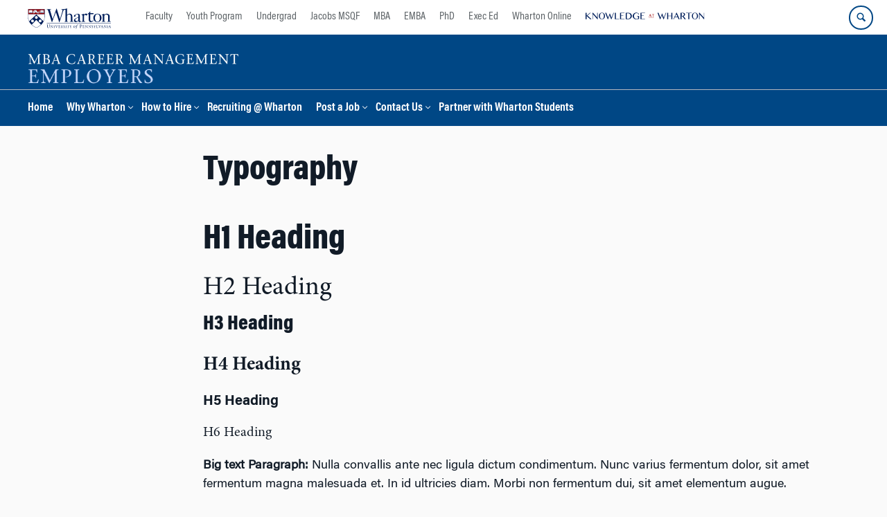

--- FILE ---
content_type: text/html; charset=UTF-8
request_url: https://employers.mbacareers.wharton.upenn.edu/typography/
body_size: 14005
content:
<!DOCTYPE html>
<!--[if IE 8 ]>
	<html class="no-js ie8" lang="en-US">
<![endif]-->
<!--[if IE 9 ]>
	<html class="no-js ie9" lang="en-US">
<![endif]-->
<!--[if gt IE 9]><!-->
<html lang="en-US"><!--<![endif]-->
	<head>
		    <!-- Google Tag Manager - The Wharton School-->
    <script>(function(w,d,s,l,i){w[l]=w[l]||[];w[l].push({'gtm.start':
    new Date().getTime(),event:'gtm.js'});var f=d.getElementsByTagName(s)[0],
    j=d.createElement(s),dl=l!='dataLayer'?'&l='+l:'';j.async=true;j.src=
    'https://www.googletagmanager.com/gtm.js?id='+i+dl;f.parentNode.insertBefore(j,f);
    })(window,document,'script','dataLayer','GTM-MZQZFC4');</script>
    <!-- End Google Tag Manager -->
    <!-- Google Tag Manager - Executive Education-->
            		<meta charset="UTF-8">
		<meta http-equiv="X-UA-Compatible" content="IE=edge">
		<meta name="viewport" content="width=device-width, initial-scale=1">
		<link rel="profile" href="http://gmpg.org/xfn/11">
		<link rel="pingback" href="https://employers.mbacareers.wharton.upenn.edu/xmlrpc.php">
		<link rel="icon" type="image/x-icon" href="https://employers.mbacareers.wharton.upenn.edu/wp-content/plugins/martech-chupacabra/includes/images/favicon.ico" /><link rel="apple-touch-icon" sizes="180x180" href="https://employers.mbacareers.wharton.upenn.edu/wp-content/plugins/martech-chupacabra/includes/images/apple-touch-icon.png" /><link rel="mask-icon" color="#004785" href="https://employers.mbacareers.wharton.upenn.edu/wp-content/plugins/martech-chupacabra/includes/images/penn-logo-mask.svg" /><script type="text/javascript">window.ajaxurl = "https://employers.mbacareers.wharton.upenn.edu/wp-admin/admin-ajax.php"</script>
		<meta name='robots' content='noindex, nofollow' />
	<style>img:is([sizes="auto" i], [sizes^="auto," i]) { contain-intrinsic-size: 3000px 1500px }</style>
	
		
	<!-- This site is optimized with the Yoast SEO Premium plugin v26.0 (Yoast SEO v26.0) - https://yoast.com/wordpress/plugins/seo/ -->
	<title>Typography - MBA Career Management | Employers</title>
	<meta property="og:locale" content="en_US" />
	<meta property="og:type" content="article" />
	<meta property="og:title" content="Typography" />
	<meta property="og:url" content="https://employers.mbacareers.wharton.upenn.edu/typography/" />
	<meta property="og:site_name" content="MBA Career Management | Employers" />
	<meta property="article:modified_time" content="2014-06-18T14:24:16+00:00" />
	<meta property="og:image" content="https://employers.mbacareers.wharton.upenn.edu/wp-content/uploads/2014/02/Recommended-Vrt-400x600-299x448.jpg" />
	<meta name="twitter:card" content="summary_large_image" />
	<meta name="twitter:image" content="https://employers.mbacareers.wharton.upenn.edu/wp-content/uploads/2014/02/Recommended-Vrt-400x600-299x448.jpg" />
	<meta name="twitter:label1" content="Est. reading time" />
	<meta name="twitter:data1" content="1 minute" />
	<script type="application/ld+json" class="yoast-schema-graph">{"@context":"https://schema.org","@graph":[{"@type":"WebPage","@id":"https://employers.mbacareers.wharton.upenn.edu/typography/","url":"https://employers.mbacareers.wharton.upenn.edu/typography/","name":"Typography - MBA Career Management | Employers","isPartOf":{"@id":"https://employers.mbacareers.wharton.upenn.edu/#website"},"primaryImageOfPage":{"@id":"https://employers.mbacareers.wharton.upenn.edu/typography/#primaryimage"},"image":{"@id":"https://employers.mbacareers.wharton.upenn.edu/typography/#primaryimage"},"thumbnailUrl":"https://employers.mbacareers.wharton.upenn.edu/wp-content/uploads/2014/02/Recommended-Vrt-400x600-299x448.jpg","datePublished":"2014-02-05T13:45:34+00:00","dateModified":"2014-06-18T14:24:16+00:00","breadcrumb":{"@id":"https://employers.mbacareers.wharton.upenn.edu/typography/#breadcrumb"},"inLanguage":"en-US","potentialAction":[{"@type":"ReadAction","target":["https://employers.mbacareers.wharton.upenn.edu/typography/"]}]},{"@type":"ImageObject","inLanguage":"en-US","@id":"https://employers.mbacareers.wharton.upenn.edu/typography/#primaryimage","url":"https://employers.mbacareers.wharton.upenn.edu/wp-content/uploads/2014/02/Recommended-Vrt-400x600-299x448.jpg","contentUrl":"https://employers.mbacareers.wharton.upenn.edu/wp-content/uploads/2014/02/Recommended-Vrt-400x600-299x448.jpg"},{"@type":"BreadcrumbList","@id":"https://employers.mbacareers.wharton.upenn.edu/typography/#breadcrumb","itemListElement":[]},{"@type":"WebSite","@id":"https://employers.mbacareers.wharton.upenn.edu/#website","url":"https://employers.mbacareers.wharton.upenn.edu/","name":"MBA Career Management | Employers","description":"A Wharton &quot;Blank Slate&quot;","potentialAction":[{"@type":"SearchAction","target":{"@type":"EntryPoint","urlTemplate":"https://employers.mbacareers.wharton.upenn.edu/?s={search_term_string}"},"query-input":{"@type":"PropertyValueSpecification","valueRequired":true,"valueName":"search_term_string"}}],"inLanguage":"en-US"}]}</script>
	<!-- / Yoast SEO Premium plugin. -->


<link rel='dns-prefetch' href='//employers.mbacareers.wharton.upenn.edu' />
<link rel="alternate" type="application/rss+xml" title="MBA Career Management | Employers &raquo; Feed" href="https://employers.mbacareers.wharton.upenn.edu/feed/" />
<link rel="alternate" type="application/rss+xml" title="MBA Career Management | Employers &raquo; Comments Feed" href="https://employers.mbacareers.wharton.upenn.edu/comments/feed/" />
<script type="text/javascript">
/* <![CDATA[ */
window._wpemojiSettings = {"baseUrl":"https:\/\/s.w.org\/images\/core\/emoji\/16.0.1\/72x72\/","ext":".png","svgUrl":"https:\/\/s.w.org\/images\/core\/emoji\/16.0.1\/svg\/","svgExt":".svg","source":{"concatemoji":"https:\/\/employers.mbacareers.wharton.upenn.edu\/wp-includes\/js\/wp-emoji-release.min.js?ver=6.8.3"}};
/*! This file is auto-generated */
!function(s,n){var o,i,e;function c(e){try{var t={supportTests:e,timestamp:(new Date).valueOf()};sessionStorage.setItem(o,JSON.stringify(t))}catch(e){}}function p(e,t,n){e.clearRect(0,0,e.canvas.width,e.canvas.height),e.fillText(t,0,0);var t=new Uint32Array(e.getImageData(0,0,e.canvas.width,e.canvas.height).data),a=(e.clearRect(0,0,e.canvas.width,e.canvas.height),e.fillText(n,0,0),new Uint32Array(e.getImageData(0,0,e.canvas.width,e.canvas.height).data));return t.every(function(e,t){return e===a[t]})}function u(e,t){e.clearRect(0,0,e.canvas.width,e.canvas.height),e.fillText(t,0,0);for(var n=e.getImageData(16,16,1,1),a=0;a<n.data.length;a++)if(0!==n.data[a])return!1;return!0}function f(e,t,n,a){switch(t){case"flag":return n(e,"\ud83c\udff3\ufe0f\u200d\u26a7\ufe0f","\ud83c\udff3\ufe0f\u200b\u26a7\ufe0f")?!1:!n(e,"\ud83c\udde8\ud83c\uddf6","\ud83c\udde8\u200b\ud83c\uddf6")&&!n(e,"\ud83c\udff4\udb40\udc67\udb40\udc62\udb40\udc65\udb40\udc6e\udb40\udc67\udb40\udc7f","\ud83c\udff4\u200b\udb40\udc67\u200b\udb40\udc62\u200b\udb40\udc65\u200b\udb40\udc6e\u200b\udb40\udc67\u200b\udb40\udc7f");case"emoji":return!a(e,"\ud83e\udedf")}return!1}function g(e,t,n,a){var r="undefined"!=typeof WorkerGlobalScope&&self instanceof WorkerGlobalScope?new OffscreenCanvas(300,150):s.createElement("canvas"),o=r.getContext("2d",{willReadFrequently:!0}),i=(o.textBaseline="top",o.font="600 32px Arial",{});return e.forEach(function(e){i[e]=t(o,e,n,a)}),i}function t(e){var t=s.createElement("script");t.src=e,t.defer=!0,s.head.appendChild(t)}"undefined"!=typeof Promise&&(o="wpEmojiSettingsSupports",i=["flag","emoji"],n.supports={everything:!0,everythingExceptFlag:!0},e=new Promise(function(e){s.addEventListener("DOMContentLoaded",e,{once:!0})}),new Promise(function(t){var n=function(){try{var e=JSON.parse(sessionStorage.getItem(o));if("object"==typeof e&&"number"==typeof e.timestamp&&(new Date).valueOf()<e.timestamp+604800&&"object"==typeof e.supportTests)return e.supportTests}catch(e){}return null}();if(!n){if("undefined"!=typeof Worker&&"undefined"!=typeof OffscreenCanvas&&"undefined"!=typeof URL&&URL.createObjectURL&&"undefined"!=typeof Blob)try{var e="postMessage("+g.toString()+"("+[JSON.stringify(i),f.toString(),p.toString(),u.toString()].join(",")+"));",a=new Blob([e],{type:"text/javascript"}),r=new Worker(URL.createObjectURL(a),{name:"wpTestEmojiSupports"});return void(r.onmessage=function(e){c(n=e.data),r.terminate(),t(n)})}catch(e){}c(n=g(i,f,p,u))}t(n)}).then(function(e){for(var t in e)n.supports[t]=e[t],n.supports.everything=n.supports.everything&&n.supports[t],"flag"!==t&&(n.supports.everythingExceptFlag=n.supports.everythingExceptFlag&&n.supports[t]);n.supports.everythingExceptFlag=n.supports.everythingExceptFlag&&!n.supports.flag,n.DOMReady=!1,n.readyCallback=function(){n.DOMReady=!0}}).then(function(){return e}).then(function(){var e;n.supports.everything||(n.readyCallback(),(e=n.source||{}).concatemoji?t(e.concatemoji):e.wpemoji&&e.twemoji&&(t(e.twemoji),t(e.wpemoji)))}))}((window,document),window._wpemojiSettings);
/* ]]> */
</script>
<style id='wp-emoji-styles-inline-css' type='text/css'>

	img.wp-smiley, img.emoji {
		display: inline !important;
		border: none !important;
		box-shadow: none !important;
		height: 1em !important;
		width: 1em !important;
		margin: 0 0.07em !important;
		vertical-align: -0.1em !important;
		background: none !important;
		padding: 0 !important;
	}
</style>
<link rel='stylesheet' id='wp-block-library-css' href='https://employers.mbacareers.wharton.upenn.edu/wp-includes/css/dist/block-library/style.min.css?ver=6.8.3' type='text/css' media='all' />
<style id='classic-theme-styles-inline-css' type='text/css'>
/*! This file is auto-generated */
.wp-block-button__link{color:#fff;background-color:#32373c;border-radius:9999px;box-shadow:none;text-decoration:none;padding:calc(.667em + 2px) calc(1.333em + 2px);font-size:1.125em}.wp-block-file__button{background:#32373c;color:#fff;text-decoration:none}
</style>
<style id='global-styles-inline-css' type='text/css'>
:root{--wp--preset--aspect-ratio--square: 1;--wp--preset--aspect-ratio--4-3: 4/3;--wp--preset--aspect-ratio--3-4: 3/4;--wp--preset--aspect-ratio--3-2: 3/2;--wp--preset--aspect-ratio--2-3: 2/3;--wp--preset--aspect-ratio--16-9: 16/9;--wp--preset--aspect-ratio--9-16: 9/16;--wp--preset--color--black: #000000;--wp--preset--color--cyan-bluish-gray: #abb8c3;--wp--preset--color--white: #ffffff;--wp--preset--color--pale-pink: #f78da7;--wp--preset--color--vivid-red: #cf2e2e;--wp--preset--color--luminous-vivid-orange: #ff6900;--wp--preset--color--luminous-vivid-amber: #fcb900;--wp--preset--color--light-green-cyan: #7bdcb5;--wp--preset--color--vivid-green-cyan: #00d084;--wp--preset--color--pale-cyan-blue: #8ed1fc;--wp--preset--color--vivid-cyan-blue: #0693e3;--wp--preset--color--vivid-purple: #9b51e0;--wp--preset--gradient--vivid-cyan-blue-to-vivid-purple: linear-gradient(135deg,rgba(6,147,227,1) 0%,rgb(155,81,224) 100%);--wp--preset--gradient--light-green-cyan-to-vivid-green-cyan: linear-gradient(135deg,rgb(122,220,180) 0%,rgb(0,208,130) 100%);--wp--preset--gradient--luminous-vivid-amber-to-luminous-vivid-orange: linear-gradient(135deg,rgba(252,185,0,1) 0%,rgba(255,105,0,1) 100%);--wp--preset--gradient--luminous-vivid-orange-to-vivid-red: linear-gradient(135deg,rgba(255,105,0,1) 0%,rgb(207,46,46) 100%);--wp--preset--gradient--very-light-gray-to-cyan-bluish-gray: linear-gradient(135deg,rgb(238,238,238) 0%,rgb(169,184,195) 100%);--wp--preset--gradient--cool-to-warm-spectrum: linear-gradient(135deg,rgb(74,234,220) 0%,rgb(151,120,209) 20%,rgb(207,42,186) 40%,rgb(238,44,130) 60%,rgb(251,105,98) 80%,rgb(254,248,76) 100%);--wp--preset--gradient--blush-light-purple: linear-gradient(135deg,rgb(255,206,236) 0%,rgb(152,150,240) 100%);--wp--preset--gradient--blush-bordeaux: linear-gradient(135deg,rgb(254,205,165) 0%,rgb(254,45,45) 50%,rgb(107,0,62) 100%);--wp--preset--gradient--luminous-dusk: linear-gradient(135deg,rgb(255,203,112) 0%,rgb(199,81,192) 50%,rgb(65,88,208) 100%);--wp--preset--gradient--pale-ocean: linear-gradient(135deg,rgb(255,245,203) 0%,rgb(182,227,212) 50%,rgb(51,167,181) 100%);--wp--preset--gradient--electric-grass: linear-gradient(135deg,rgb(202,248,128) 0%,rgb(113,206,126) 100%);--wp--preset--gradient--midnight: linear-gradient(135deg,rgb(2,3,129) 0%,rgb(40,116,252) 100%);--wp--preset--font-size--small: 13px;--wp--preset--font-size--medium: 20px;--wp--preset--font-size--large: 36px;--wp--preset--font-size--x-large: 42px;--wp--preset--spacing--20: 0.44rem;--wp--preset--spacing--30: 0.67rem;--wp--preset--spacing--40: 1rem;--wp--preset--spacing--50: 1.5rem;--wp--preset--spacing--60: 2.25rem;--wp--preset--spacing--70: 3.38rem;--wp--preset--spacing--80: 5.06rem;--wp--preset--shadow--natural: 6px 6px 9px rgba(0, 0, 0, 0.2);--wp--preset--shadow--deep: 12px 12px 50px rgba(0, 0, 0, 0.4);--wp--preset--shadow--sharp: 6px 6px 0px rgba(0, 0, 0, 0.2);--wp--preset--shadow--outlined: 6px 6px 0px -3px rgba(255, 255, 255, 1), 6px 6px rgba(0, 0, 0, 1);--wp--preset--shadow--crisp: 6px 6px 0px rgba(0, 0, 0, 1);}:where(.is-layout-flex){gap: 0.5em;}:where(.is-layout-grid){gap: 0.5em;}body .is-layout-flex{display: flex;}.is-layout-flex{flex-wrap: wrap;align-items: center;}.is-layout-flex > :is(*, div){margin: 0;}body .is-layout-grid{display: grid;}.is-layout-grid > :is(*, div){margin: 0;}:where(.wp-block-columns.is-layout-flex){gap: 2em;}:where(.wp-block-columns.is-layout-grid){gap: 2em;}:where(.wp-block-post-template.is-layout-flex){gap: 1.25em;}:where(.wp-block-post-template.is-layout-grid){gap: 1.25em;}.has-black-color{color: var(--wp--preset--color--black) !important;}.has-cyan-bluish-gray-color{color: var(--wp--preset--color--cyan-bluish-gray) !important;}.has-white-color{color: var(--wp--preset--color--white) !important;}.has-pale-pink-color{color: var(--wp--preset--color--pale-pink) !important;}.has-vivid-red-color{color: var(--wp--preset--color--vivid-red) !important;}.has-luminous-vivid-orange-color{color: var(--wp--preset--color--luminous-vivid-orange) !important;}.has-luminous-vivid-amber-color{color: var(--wp--preset--color--luminous-vivid-amber) !important;}.has-light-green-cyan-color{color: var(--wp--preset--color--light-green-cyan) !important;}.has-vivid-green-cyan-color{color: var(--wp--preset--color--vivid-green-cyan) !important;}.has-pale-cyan-blue-color{color: var(--wp--preset--color--pale-cyan-blue) !important;}.has-vivid-cyan-blue-color{color: var(--wp--preset--color--vivid-cyan-blue) !important;}.has-vivid-purple-color{color: var(--wp--preset--color--vivid-purple) !important;}.has-black-background-color{background-color: var(--wp--preset--color--black) !important;}.has-cyan-bluish-gray-background-color{background-color: var(--wp--preset--color--cyan-bluish-gray) !important;}.has-white-background-color{background-color: var(--wp--preset--color--white) !important;}.has-pale-pink-background-color{background-color: var(--wp--preset--color--pale-pink) !important;}.has-vivid-red-background-color{background-color: var(--wp--preset--color--vivid-red) !important;}.has-luminous-vivid-orange-background-color{background-color: var(--wp--preset--color--luminous-vivid-orange) !important;}.has-luminous-vivid-amber-background-color{background-color: var(--wp--preset--color--luminous-vivid-amber) !important;}.has-light-green-cyan-background-color{background-color: var(--wp--preset--color--light-green-cyan) !important;}.has-vivid-green-cyan-background-color{background-color: var(--wp--preset--color--vivid-green-cyan) !important;}.has-pale-cyan-blue-background-color{background-color: var(--wp--preset--color--pale-cyan-blue) !important;}.has-vivid-cyan-blue-background-color{background-color: var(--wp--preset--color--vivid-cyan-blue) !important;}.has-vivid-purple-background-color{background-color: var(--wp--preset--color--vivid-purple) !important;}.has-black-border-color{border-color: var(--wp--preset--color--black) !important;}.has-cyan-bluish-gray-border-color{border-color: var(--wp--preset--color--cyan-bluish-gray) !important;}.has-white-border-color{border-color: var(--wp--preset--color--white) !important;}.has-pale-pink-border-color{border-color: var(--wp--preset--color--pale-pink) !important;}.has-vivid-red-border-color{border-color: var(--wp--preset--color--vivid-red) !important;}.has-luminous-vivid-orange-border-color{border-color: var(--wp--preset--color--luminous-vivid-orange) !important;}.has-luminous-vivid-amber-border-color{border-color: var(--wp--preset--color--luminous-vivid-amber) !important;}.has-light-green-cyan-border-color{border-color: var(--wp--preset--color--light-green-cyan) !important;}.has-vivid-green-cyan-border-color{border-color: var(--wp--preset--color--vivid-green-cyan) !important;}.has-pale-cyan-blue-border-color{border-color: var(--wp--preset--color--pale-cyan-blue) !important;}.has-vivid-cyan-blue-border-color{border-color: var(--wp--preset--color--vivid-cyan-blue) !important;}.has-vivid-purple-border-color{border-color: var(--wp--preset--color--vivid-purple) !important;}.has-vivid-cyan-blue-to-vivid-purple-gradient-background{background: var(--wp--preset--gradient--vivid-cyan-blue-to-vivid-purple) !important;}.has-light-green-cyan-to-vivid-green-cyan-gradient-background{background: var(--wp--preset--gradient--light-green-cyan-to-vivid-green-cyan) !important;}.has-luminous-vivid-amber-to-luminous-vivid-orange-gradient-background{background: var(--wp--preset--gradient--luminous-vivid-amber-to-luminous-vivid-orange) !important;}.has-luminous-vivid-orange-to-vivid-red-gradient-background{background: var(--wp--preset--gradient--luminous-vivid-orange-to-vivid-red) !important;}.has-very-light-gray-to-cyan-bluish-gray-gradient-background{background: var(--wp--preset--gradient--very-light-gray-to-cyan-bluish-gray) !important;}.has-cool-to-warm-spectrum-gradient-background{background: var(--wp--preset--gradient--cool-to-warm-spectrum) !important;}.has-blush-light-purple-gradient-background{background: var(--wp--preset--gradient--blush-light-purple) !important;}.has-blush-bordeaux-gradient-background{background: var(--wp--preset--gradient--blush-bordeaux) !important;}.has-luminous-dusk-gradient-background{background: var(--wp--preset--gradient--luminous-dusk) !important;}.has-pale-ocean-gradient-background{background: var(--wp--preset--gradient--pale-ocean) !important;}.has-electric-grass-gradient-background{background: var(--wp--preset--gradient--electric-grass) !important;}.has-midnight-gradient-background{background: var(--wp--preset--gradient--midnight) !important;}.has-small-font-size{font-size: var(--wp--preset--font-size--small) !important;}.has-medium-font-size{font-size: var(--wp--preset--font-size--medium) !important;}.has-large-font-size{font-size: var(--wp--preset--font-size--large) !important;}.has-x-large-font-size{font-size: var(--wp--preset--font-size--x-large) !important;}
:where(.wp-block-post-template.is-layout-flex){gap: 1.25em;}:where(.wp-block-post-template.is-layout-grid){gap: 1.25em;}
:where(.wp-block-columns.is-layout-flex){gap: 2em;}:where(.wp-block-columns.is-layout-grid){gap: 2em;}
:root :where(.wp-block-pullquote){font-size: 1.5em;line-height: 1.6;}
</style>
<link rel='stylesheet' id='wpa-css-css' href='https://employers.mbacareers.wharton.upenn.edu/wp-content/plugins/honeypot/includes/css/wpa.css?ver=2.2.10' type='text/css' media='all' />
<link rel='stylesheet' id='responsive-mobile-style-css' href='https://employers.mbacareers.wharton.upenn.edu/wp-content/themes/responsive-mobile/css/style.css?ver=0.0.10' type='text/css' media='all' />
<link rel='stylesheet' id='vc_plugin_table_style_css-css' href='https://employers.mbacareers.wharton.upenn.edu/wp-content/plugins/easy-tables-vc/assets/css/style.min.css?ver=2.2.0' type='text/css' media='all' />
<link rel='stylesheet' id='vc_plugin_themes_css-css' href='https://employers.mbacareers.wharton.upenn.edu/wp-content/plugins/easy-tables-vc/assets/css/themes.min.css?ver=2.2.0' type='text/css' media='all' />
<link rel='stylesheet' id='js_composer_front-css' href='https://employers.mbacareers.wharton.upenn.edu/wp-content/plugins/js_composer/assets/css/js_composer.min.css?ver=8.7.1' type='text/css' media='all' />
<link rel='stylesheet' id='js_composer_custom_css-css' href='//employers.mbacareers.wharton.upenn.edu/wp-content/uploads/js_composer/custom.css?ver=8.7.1' type='text/css' media='all' />
<link rel='stylesheet' id='martech-chupacabra-style-css' href='https://employers.mbacareers.wharton.upenn.edu/wp-content/plugins/martech-chupacabra/includes/css/style-v2.css?ver=3.49.3.1' type='text/css' media='all' />
<link rel='stylesheet' id='martech-chupacabra-style-v3-css' href='https://employers.mbacareers.wharton.upenn.edu/wp-content/plugins/martech-chupacabra/includes/css/style.css?ver=3.49.3.1' type='text/css' media='all' />
<link rel='stylesheet' id='martech-chupacabra-style-print-css' href='https://employers.mbacareers.wharton.upenn.edu/wp-content/plugins/martech-chupacabra/includes/css/print.css?ver=3.49.3.1' type='text/css' media='print' />
<link rel='stylesheet' id='responsive-mobile-child-style-css' href='https://employers.mbacareers.wharton.upenn.edu/wp-content/themes/mbacareers/style.css?ver=1.0' type='text/css' media='all' />
<link rel='stylesheet' id='bsf-Defaults-css' href='https://employers.mbacareers.wharton.upenn.edu/wp-content/uploads/smile_fonts/Defaults/Defaults.css?ver=3.21.1' type='text/css' media='all' />
<script type="text/javascript" src="https://employers.mbacareers.wharton.upenn.edu/wp-includes/js/jquery/jquery.min.js?ver=3.7.1" id="jquery-core-js"></script>
<script type="text/javascript" src="https://employers.mbacareers.wharton.upenn.edu/wp-includes/js/jquery/jquery-migrate.min.js?ver=3.4.1" id="jquery-migrate-js"></script>
<script type="text/javascript" src="https://employers.mbacareers.wharton.upenn.edu/wp-content/plugins/martech-chupacabra/includes/lib/fast-average-color/browser.min.js?ver=3.49.3.1" id="fac-js-js"></script>
<script></script><link rel="https://api.w.org/" href="https://employers.mbacareers.wharton.upenn.edu/wp-json/" /><link rel="alternate" title="JSON" type="application/json" href="https://employers.mbacareers.wharton.upenn.edu/wp-json/wp/v2/pages/37" /><link rel="EditURI" type="application/rsd+xml" title="RSD" href="https://employers.mbacareers.wharton.upenn.edu/xmlrpc.php?rsd" />
<meta name="generator" content="WordPress 6.8.3" />
<link rel='shortlink' href='https://employers.mbacareers.wharton.upenn.edu/?p=37' />
<link rel="alternate" title="oEmbed (JSON)" type="application/json+oembed" href="https://employers.mbacareers.wharton.upenn.edu/wp-json/oembed/1.0/embed?url=https%3A%2F%2Femployers.mbacareers.wharton.upenn.edu%2Ftypography%2F" />
<link rel="alternate" title="oEmbed (XML)" type="text/xml+oembed" href="https://employers.mbacareers.wharton.upenn.edu/wp-json/oembed/1.0/embed?url=https%3A%2F%2Femployers.mbacareers.wharton.upenn.edu%2Ftypography%2F&#038;format=xml" />
<meta name="martech:page-title" content="Typography"><meta name="martech:site-title" content="MBA Career Management | Employers"><meta name="martech:site-pname" content="wharton-employers-mbacareers"><meta name="martech:site-penv" content="live"><meta name="martech:site-hostname" content="employers.mbacareers.wharton.upenn.edu"><meta name="martech:archive" content="false"><meta name="martech:home" content="false"><meta name="martech:content-type" content="page"><meta name="martech:tag" content=""><meta name="martech:category" content=""><meta name="martech:thumbnail" content="https://employers.mbacareers.wharton.upenn.edu/wp-content/plugins/martech-chupacabra/includes/images/social.png">
        <script type="text/javascript">
            var jQueryMigrateHelperHasSentDowngrade = false;

			window.onerror = function( msg, url, line, col, error ) {
				// Break out early, do not processing if a downgrade reqeust was already sent.
				if ( jQueryMigrateHelperHasSentDowngrade ) {
					return true;
                }

				var xhr = new XMLHttpRequest();
				var nonce = 'f66e274eab';
				var jQueryFunctions = [
					'andSelf',
					'browser',
					'live',
					'boxModel',
					'support.boxModel',
					'size',
					'swap',
					'clean',
					'sub',
                ];
				var match_pattern = /\)\.(.+?) is not a function/;
                var erroredFunction = msg.match( match_pattern );

                // If there was no matching functions, do not try to downgrade.
                if ( typeof erroredFunction !== 'object' || typeof erroredFunction[1] === "undefined" || -1 === jQueryFunctions.indexOf( erroredFunction[1] ) ) {
                    return true;
                }

                // Set that we've now attempted a downgrade request.
                jQueryMigrateHelperHasSentDowngrade = true;

				xhr.open( 'POST', 'https://employers.mbacareers.wharton.upenn.edu/wp-admin/admin-ajax.php' );
				xhr.setRequestHeader( 'Content-Type', 'application/x-www-form-urlencoded' );
				xhr.onload = function () {
					var response,
                        reload = false;

					if ( 200 === xhr.status ) {
                        try {
                        	response = JSON.parse( xhr.response );

                        	reload = response.data.reload;
                        } catch ( e ) {
                        	reload = false;
                        }
                    }

					// Automatically reload the page if a deprecation caused an automatic downgrade, ensure visitors get the best possible experience.
					if ( reload ) {
						location.reload();
                    }
				};

				xhr.send( encodeURI( 'action=jquery-migrate-downgrade-version&_wpnonce=' + nonce ) );

				// Suppress error alerts in older browsers
				return true;
			}
        </script>

		<meta name="martech:intranet" content="false"><meta name="generator" content="Powered by WPBakery Page Builder - drag and drop page builder for WordPress."/>
<noscript><style> .wpb_animate_when_almost_visible { opacity: 1; }</style></noscript>	</head>

<body class="wp-singular page-template-default page page-id-37 wp-theme-responsive-mobile wp-child-theme-mbacareers default-site-header wharton-employers-mbacareers martech-menu--dropdown-click sidebar-content-page wpb-js-composer js-comp-ver-8.7.1 vc_responsive wharton-cms" itemscope="itemscope" itemtype="http://schema.org/WebPage">
    <!-- Google Tag Manager (noscript) The Wharton School-->
    <noscript><iframe src="https://www.googletagmanager.com/ns.html?id=GTM-MZQZFC4" height="0" width="0" style="display:none;visibility:hidden"></iframe></noscript>
    <!-- End Google Tag Manager (noscript) -->
                <div id="container" class="site">
	<nav id="jump-links" aria-label="Jump links">
		<a class="skip-link screen-reader-text" href="#main">Skip to content</a>
		<a class="skip-link screen-reader-text" href="#main-navigation">Skip to main menu</a>
	</nav>
	<header id="header" class="container-full-width site-header" role="banner" itemscope="itemscope" itemtype="http://schema.org/WPHeader">
		<div id="top-menu-container" class="group header--container">
			<a href="https://www.wharton.upenn.edu" class="global-brand" title="Wharton Home"><img src="https://employers.mbacareers.wharton.upenn.edu/wp-content/plugins/martech-chupacabra/includes/images/wharton-logo.svg" alt="Wharton" class="screen"/><img class="print"  style="display:none;" alt="Logo for The Wharton School" src="https://employers.mbacareers.wharton.upenn.edu/wp-content/plugins/martech-chupacabra/includes/images/Wharton-Logo-RGB.png" /></a>	<ul class="global-nav">
				<li class="martech-nav-faculty-and-research"><a href="https://www.wharton.upenn.edu/faculty-research-publications/">Faculty</a></li>
				<li class="martech-nav-youth-program"><a href="https://globalyouth.wharton.upenn.edu">Youth Program</a></li>
				<li class="martech-nav-undergrad"><a href="https://undergrad.wharton.upenn.edu">Undergrad</a></li>
				<li class="martech-nav-msqf"><a href="https://jacobs-msqf.wharton.upenn.edu">Jacobs MSQF</a></li>
				<li class="martech-nav-mba"><a href="https://mba.wharton.upenn.edu">MBA</a></li>
				<li class="martech-nav-emba"><a href="https://executivemba.wharton.upenn.edu">EMBA</a></li>
				<li class="martech-nav-phd"><a href="https://doctoral.wharton.upenn.edu">PhD</a></li>
				<li class="martech-nav-executive-education"><a href="https://executiveeducation.wharton.upenn.edu">Exec Ed</a></li>
				<li class="martech-nav-wharton-online"><a href="https://online.wharton.upenn.edu">Wharton Online</a></li>
				<li class="martech-nav-kw"><a href="https://knowledge.wharton.upenn.edu"><img src="https://employers.mbacareers.wharton.upenn.edu/wp-content/plugins/martech-chupacabra/includes/images/kw-logo.svg" alt="Knowledge at Wharton" class="kw-header-logo"/></a></li>
			</ul>        <a href="/search/" class="search-button search--closed">
        <span class="accessible-label">Search Wharton</span>
    </a>
    <button id="mobile-nav-button" aria-label="Mobile menu toggle">
        <span class="accessible-label">Mobile menu toggle</span>
    </button>
		</div>
		<div class="main-navigation header--container main-navigation--dropdown-click">
			<div class="header-row">
				<div id="martech-site-branding">
					<div class="martech-site-branding-container group">
						    <div id="department" class="department department--logo">
    	<div class="department-inner">
	        <a class="dept-container" title="MBA Career Management | Employers" href="https://employers.mbacareers.wharton.upenn.edu/">
					                <span class="brand-image"><img src="https://employers.mbacareers.wharton.upenn.edu/wp-content/uploads/2015/04/MBA-Career-Employer-Header-Logo.png"alt="MBA Career Management | Employers"/></span>
					            <div class="brand-text brand-text--desktop"  height="53">MBA Career Management | Employers</div>
	        </a>
	    </div>
    </div>
    											</div>
				</div>
				<!-- main menu -->
				<div id="main-menu-container" class="container-full-width">
					<nav id="main-navigation" class="site-navigation" itemscope="itemscope" itemtype="http://schema.org/SiteNavigationElement" aria-label="Primary navigation links">
						<div id="mobile-current-item">Menu</div>
												<div class="main-nav group"><ul id="menu-header-navigation" class="menu-header-navigation"><li id="menu-item-1250" class="menu-item menu-item-type-post_type menu-item-object-page menu-item-home menu-item-1250"><a href="https://employers.mbacareers.wharton.upenn.edu/">Home</a></li>
<li id="menu-item-100" class="menu-item menu-item-type-post_type menu-item-object-page menu-item-has-children menu-item-100"><a href="https://employers.mbacareers.wharton.upenn.edu/why-wharton/">Why Wharton</a>
<ul class="sub-menu">
	<li id="menu-item-176" class="hide-from-menu menu-item menu-item-type-post_type menu-item-object-page menu-item-176"><a href="https://employers.mbacareers.wharton.upenn.edu/class-statistics/">Class Statistics</a></li>
</ul>
</li>
<li id="menu-item-97" class="menu-item menu-item-type-post_type menu-item-object-page menu-item-has-children menu-item-97"><a href="https://employers.mbacareers.wharton.upenn.edu/hire-wharton/">How to Hire</a>
<ul class="sub-menu">
	<li id="menu-item-173" class="hide-from-menu menu-item menu-item-type-post_type menu-item-object-page menu-item-173"><a href="https://employers.mbacareers.wharton.upenn.edu/hiring-full-time/">Hiring Full-Time</a></li>
	<li id="menu-item-172" class="hide-from-menu menu-item menu-item-type-post_type menu-item-object-page menu-item-172"><a href="https://employers.mbacareers.wharton.upenn.edu/hire-wharton/internships/">Hiring Summer Interns</a></li>
	<li id="menu-item-171" class="hide-from-menu menu-item menu-item-type-post_type menu-item-object-page menu-item-has-children menu-item-171"><a href="https://employers.mbacareers.wharton.upenn.edu/hire-wharton/alumni/">Hire Experienced Talent</a>
	<ul class="sub-menu">
		<li id="menu-item-499" class="menu-item menu-item-type-post_type menu-item-object-page menu-item-499"><a href="https://employers.mbacareers.wharton.upenn.edu/board_of_directors_faq/">Wharton Board of Directors&#8217; Resume Book FAQ&#8217;s</a></li>
	</ul>
</li>
	<li id="menu-item-170" class="hide-from-menu menu-item menu-item-type-post_type menu-item-object-page menu-item-has-children menu-item-170"><a href="https://employers.mbacareers.wharton.upenn.edu/hire-wharton/international-hiring/">Hiring International Students</a>
	<ul class="sub-menu">
		<li id="menu-item-282" class="menu-item menu-item-type-post_type menu-item-object-page menu-item-282"><a href="https://employers.mbacareers.wharton.upenn.edu/?page_id=209">Recruiter&#8217;s Guide</a></li>
	</ul>
</li>
	<li id="menu-item-169" class="menu-item menu-item-type-post_type menu-item-object-page menu-item-has-children menu-item-169"><a href="https://employers.mbacareers.wharton.upenn.edu/hire-wharton/hiring-practices-industry/">Hiring Practices by Industry</a>
	<ul class="sub-menu">
		<li id="menu-item-265" class="menu-item menu-item-type-post_type menu-item-object-page menu-item-265"><a href="https://employers.mbacareers.wharton.upenn.edu/hire-wharton/hiring-practices-industry/consulting/">Consulting</a></li>
		<li id="menu-item-266" class="menu-item menu-item-type-post_type menu-item-object-page menu-item-266"><a href="https://employers.mbacareers.wharton.upenn.edu/hire-wharton/hiring-practices-industry/consumer-products-packaged-goods/">CPG</a></li>
		<li id="menu-item-267" class="menu-item menu-item-type-post_type menu-item-object-page menu-item-267"><a href="https://employers.mbacareers.wharton.upenn.edu/hire-wharton/hiring-practices-industry/energy/">Energy</a></li>
		<li id="menu-item-268" class="menu-item menu-item-type-post_type menu-item-object-page menu-item-268"><a href="https://employers.mbacareers.wharton.upenn.edu/hire-wharton/hiring-practices-industry/entrepreneurship/">Startups &#038; Entrepreneurship</a></li>
		<li id="menu-item-269" class="menu-item menu-item-type-post_type menu-item-object-page menu-item-269"><a href="https://employers.mbacareers.wharton.upenn.edu/hire-wharton/hiring-practices-industry/general-management/">General Management</a></li>
		<li id="menu-item-270" class="menu-item menu-item-type-post_type menu-item-object-page menu-item-270"><a href="https://employers.mbacareers.wharton.upenn.edu/hire-wharton/hiring-practices-industry/healthcare/">Health Care</a></li>
		<li id="menu-item-271" class="menu-item menu-item-type-post_type menu-item-object-page menu-item-271"><a href="https://employers.mbacareers.wharton.upenn.edu/hire-wharton/hiring-practices-industry/investment-banking/">Investment Banking</a></li>
		<li id="menu-item-272" class="menu-item menu-item-type-post_type menu-item-object-page menu-item-272"><a href="https://employers.mbacareers.wharton.upenn.edu/hire-wharton/hiring-practices-industry/investment-management/">Investment Management</a></li>
		<li id="menu-item-273" class="menu-item menu-item-type-post_type menu-item-object-page menu-item-273"><a href="https://employers.mbacareers.wharton.upenn.edu/hire-wharton/hiring-practices-industry/media-entertainment/">Media, Entertainment and Sports</a></li>
		<li id="menu-item-274" class="menu-item menu-item-type-post_type menu-item-object-page menu-item-274"><a href="https://employers.mbacareers.wharton.upenn.edu/hire-wharton/hiring-practices-industry/private-equity/">Private Equity/Venture Capital</a></li>
		<li id="menu-item-275" class="menu-item menu-item-type-post_type menu-item-object-page menu-item-275"><a href="https://employers.mbacareers.wharton.upenn.edu/hire-wharton/hiring-practices-industry/real-estate/">Real Estate</a></li>
		<li id="menu-item-276" class="menu-item menu-item-type-post_type menu-item-object-page menu-item-276"><a href="https://employers.mbacareers.wharton.upenn.edu/hire-wharton/hiring-practices-industry/retail/">Retail</a></li>
		<li id="menu-item-277" class="menu-item menu-item-type-post_type menu-item-object-page menu-item-277"><a href="https://employers.mbacareers.wharton.upenn.edu/hire-wharton/hiring-practices-industry/social-impact/">Social Impact</a></li>
		<li id="menu-item-278" class="menu-item menu-item-type-post_type menu-item-object-page menu-item-278"><a href="https://employers.mbacareers.wharton.upenn.edu/hire-wharton/hiring-practices-industry/technology/">Technology &#038; FinTech</a></li>
	</ul>
</li>
</ul>
</li>
<li id="menu-item-2128" class="menu-item menu-item-type-post_type menu-item-object-page menu-item-2128"><a href="https://employers.mbacareers.wharton.upenn.edu/virtual-recruiting/">Recruiting @ Wharton</a></li>
<li id="menu-item-96" class="menu-item menu-item-type-post_type menu-item-object-page menu-item-has-children menu-item-96"><a href="https://employers.mbacareers.wharton.upenn.edu/post-a-job/">Post a Job</a>
<ul class="sub-menu">
	<li id="menu-item-521" class="hide-from-menu menu-item menu-item-type-custom menu-item-object-custom menu-item-521"><a href="https://wharton-csm.symplicity.com/employers/">Enter CareerPath</a></li>
	<li id="menu-item-159" class="hide-from-menu menu-item menu-item-type-post_type menu-item-object-page menu-item-159"><a href="https://employers.mbacareers.wharton.upenn.edu/career-path-faq/">CareerPath FAQ</a></li>
	<li id="menu-item-158" class="hide-from-menu menu-item menu-item-type-post_type menu-item-object-page menu-item-has-children menu-item-158"><a href="https://employers.mbacareers.wharton.upenn.edu/how-to-post-a-job/">How to Post a Job &#8211; Sample Descriptions</a>
	<ul class="sub-menu">
		<li id="menu-item-291" class="menu-item menu-item-type-post_type menu-item-object-page menu-item-291"><a href="https://employers.mbacareers.wharton.upenn.edu/how-to-post-a-job/leadership-development-sample-job-description/">Leadership Development Rotational Program</a></li>
		<li id="menu-item-290" class="menu-item menu-item-type-post_type menu-item-object-page menu-item-290"><a href="https://employers.mbacareers.wharton.upenn.edu/how-to-post-a-job/corporate-strategy-sample-job-description/">Corporate Strategy Intern</a></li>
		<li id="menu-item-289" class="menu-item menu-item-type-post_type menu-item-object-page menu-item-289"><a href="https://employers.mbacareers.wharton.upenn.edu/how-to-post-a-job/investment-management-sample-job-description/">Analyst at an Investment Management Firm</a></li>
		<li id="menu-item-288" class="menu-item menu-item-type-post_type menu-item-object-page menu-item-288"><a href="https://employers.mbacareers.wharton.upenn.edu/how-to-post-a-job/tech-start-up-sample-job-description/">Tech Start-Up – Intern</a></li>
	</ul>
</li>
	<li id="menu-item-157" class="hide-from-menu menu-item menu-item-type-post_type menu-item-object-page menu-item-157"><a href="https://employers.mbacareers.wharton.upenn.edu/?page_id=156">Access Resume Books</a></li>
</ul>
</li>
<li id="menu-item-213" class="menu-item menu-item-type-post_type menu-item-object-page menu-item-has-children menu-item-213"><a href="https://employers.mbacareers.wharton.upenn.edu/contact-us/">Contact Us</a>
<ul class="sub-menu">
	<li id="menu-item-148" class="hide-from-menu menu-item menu-item-type-post_type menu-item-object-page menu-item-148"><a href="https://employers.mbacareers.wharton.upenn.edu/employer-advisory-board/">Employer Advisory Board</a></li>
</ul>
</li>
<li id="menu-item-550" class="hide-from-menu menu-item menu-item-type-custom menu-item-object-custom menu-item-550"><a href="https://employers.mbacareers.wharton.upenn.edu/partner-wharton-students/">Student-Led Events</a></li>
<li id="menu-item-242" class="menu-item menu-item-type-post_type menu-item-object-page menu-item-242"><a href="https://employers.mbacareers.wharton.upenn.edu/partner-wharton-students/">Partner with Wharton Students</a></li>
</ul></div>					</nav><!-- #site-navigation -->
									</div><!-- #main-menu-container -->
				<div id="sub-menu-container" class="container-full-width">
					<div id="sub-menu" class="container">
						<nav id="sub-navigation" class="site-navigation" itemscope="itemscope" itemtype="http://schema.org/SiteNavigationElement" aria-label="Secondary navigation links">
												</nav><!-- #site-navigation -->
					</div><!-- #sub-menu -->
				</div><!-- #sub-menu-container -->
			</div>
		</div>

			</header><!-- #header -->


	<div id="wrapper" class="site-content container-full-width">

	<div id="content" class="content-area">
			<main id="main" class="site-main" role="main">

				
				
					
<article id="post-37" class="post-37 page type-page status-publish hentry">
		            <header class="entry-header">
            <h1 class="entry-title post-title">Typography</h1>        </header><!-- .entry-header -->
    

	<div class="post-entry">
		<div class="wpb-content-wrapper"><div class="vc_row wpb_row vc_row-fluid None" style="None"><div class="wpb_column vc_column_container vc_col-sm-12"><div class="vc_column-inner"><div class="wpb_wrapper">
	<div class="wpb_text_column wpb_content_element" >
		<div class="wpb_wrapper">
			<h1>H1 Heading</h1>
<h2>H2 Heading</h2>
<h3>H3 Heading</h3>
<h4>H4 Heading</h4>
<h5>H5 Heading</h5>
<h6>H6 Heading</h6>
<p class="largeText"><strong>Big text Paragraph:</strong> Nulla convallis ante nec ligula dictum condimentum. Nunc varius fermentum dolor, sit amet fermentum magna malesuada et. In id ultricies diam. Morbi non fermentum dui, sit amet elementum augue.</p>
<figure id="attachment_106" aria-describedby="caption-attachment-106" style="width: 299px" class="wp-caption alignright"><img loading="lazy" decoding="async" class="size-medium wp-image-106 " src="https://employers.mbacareers.wharton.upenn.edu/wp-content/uploads/2014/02/Recommended-Vrt-400x600-299x448.jpg" alt="Largest Vertical Image Recommendation 400px x 600px" width="299" height="448" srcset="https://employers.mbacareers.wharton.upenn.edu/wp-content/uploads/2014/02/Recommended-Vrt-400x600-299x448.jpg 299w, https://employers.mbacareers.wharton.upenn.edu/wp-content/uploads/2014/02/Recommended-Vrt-400x600-399x598.jpg 399w, https://employers.mbacareers.wharton.upenn.edu/wp-content/uploads/2014/02/Recommended-Vrt-400x600-100x150.jpg 100w, https://employers.mbacareers.wharton.upenn.edu/wp-content/uploads/2014/02/Recommended-Vrt-400x600-150x225.jpg 150w, https://employers.mbacareers.wharton.upenn.edu/wp-content/uploads/2014/02/Recommended-Vrt-400x600-200x300.jpg 200w, https://employers.mbacareers.wharton.upenn.edu/wp-content/uploads/2014/02/Recommended-Vrt-400x600-300x450.jpg 300w, https://employers.mbacareers.wharton.upenn.edu/wp-content/uploads/2014/02/Recommended-Vrt-400x600.jpg 400w" sizes="auto, (max-width: 299px) 100vw, 299px" /><figcaption id="caption-attachment-106" class="wp-caption-text">Largest Vertical Image Recommendation 400px x 600px</figcaption></figure>
<p><strong>Paragraph:</strong> Maecenas malesuada id ante in vulputate. Nulla convallis ante nec ligula dictum condimentum. Nunc varius fermentum dolor, sit amet fermentum magna malesuada et. In id ultricies diam. Morbi non fermentum dui, sit amet elementum augue. Donec in facilisis nisl. Duis lectus quam, aliquet vel egestas ornare, elementum pharetra leo. Nulla cursus nibh sed facilisis blandit. Proin porttitor risus interdum lobortis varius. Nam arcu urna, molestie a dapibus nec, dictum hendrerit lorem. Ut at libero vel lectus consectetur fringilla. Sed eleifend volutpat laoreet. Vivamus varius nisi et pretium blandit.Maecenas malesuada id ante in vulputate. Nulla convallis ante nec ligula dictum condimentum. Nunc varius fermentum dolor, sit amet fermentum magna malesuada et. In id ultricies diam. Morbi non fermentum dui, sit amet elementum augue. Donec in facilisis nisl. Duis lectus quam, aliquet vel egestas ornare, elementum pharetra leo. Nulla cursus nibh sed facilisis blandit. Proin porttitor risus interdum lobortis varius. Nam arcu urna, molestie a dapibus nec, dictum hendrerit lorem. Ut at libero vel lectus consectetur fringilla. Sed eleifend volutpat laoreet. Vivamus varius nisi et pretium blandit.</p>
<blockquote><p>
<strong>BlockQuote:</strong> Donec in facilisis nisl. Duis lectus quam, aliquet vel egestas ornare, elementum pharetra leo. Nulla cursus nibh sed facilisis blandit. Proin porttitor risus interdum lobortis varius.
</p></blockquote>
<p><img loading="lazy" decoding="async" class="alignnone size-full-horizontal wp-image-108" src="https://employers.mbacareers.wharton.upenn.edu/wp-content/uploads/2014/02/Recommended-Hrz-930x500-929x499.jpg" alt="Recommended-Hrz-930x500" width="929" height="499" srcset="https://employers.mbacareers.wharton.upenn.edu/wp-content/uploads/2014/02/Recommended-Hrz-930x500-929x499.jpg 929w, https://employers.mbacareers.wharton.upenn.edu/wp-content/uploads/2014/02/Recommended-Hrz-930x500-299x160.jpg 299w, https://employers.mbacareers.wharton.upenn.edu/wp-content/uploads/2014/02/Recommended-Hrz-930x500-399x214.jpg 399w, https://employers.mbacareers.wharton.upenn.edu/wp-content/uploads/2014/02/Recommended-Hrz-930x500-100x53.jpg 100w, https://employers.mbacareers.wharton.upenn.edu/wp-content/uploads/2014/02/Recommended-Hrz-930x500-150x80.jpg 150w, https://employers.mbacareers.wharton.upenn.edu/wp-content/uploads/2014/02/Recommended-Hrz-930x500-200x107.jpg 200w, https://employers.mbacareers.wharton.upenn.edu/wp-content/uploads/2014/02/Recommended-Hrz-930x500-300x161.jpg 300w, https://employers.mbacareers.wharton.upenn.edu/wp-content/uploads/2014/02/Recommended-Hrz-930x500-450x241.jpg 450w, https://employers.mbacareers.wharton.upenn.edu/wp-content/uploads/2014/02/Recommended-Hrz-930x500-600x322.jpg 600w, https://employers.mbacareers.wharton.upenn.edu/wp-content/uploads/2014/02/Recommended-Hrz-930x500-900x483.jpg 900w, https://employers.mbacareers.wharton.upenn.edu/wp-content/uploads/2014/02/Recommended-Hrz-930x500.jpg 930w" sizes="auto, (max-width: 929px) 100vw, 929px" /></p>

		</div>
	</div>
</div></div></div></div>
</div>			</div><!-- .post-entry -->
	</article><!-- #post-## -->

					
				
			</main><!-- #main -->
			<div class="sidebar sidebar--expanded">
	<div class="left-sidebar left-sidebar--menu">
		<aside>
			<style>.sidebar{display:none!important}</style>		</aside>
	</div>
	<div id="widgets" class="widget-area left-sidebar"  role="complementary" itemscope="itemscope" itemtype="http://schema.org/WPSideBar">

					</div><!-- end of #widgets -->
</div>
	</div><!-- #primary -->


		<a data-scroll href="#header" title="Scroll to top link." id="scrollTop" class="martech-scroll-top">
			<i class="icon-arrow-up2"></i>
			<span>Back To Top</span>
		</a>
							<style>
						#martech-footer-wrapper .col-sitelinks,
						#martech-footer-wrapper .col-140,
						#martech-footer-wrapper .col-featuredlinks,
						#martech-footer-wrapper .kfa-logo {
						  display: none;
						}

						#martech-footer-wrapper .grid.col-940 {width:auto; float:left;}
						#martech-footer .social-icons { float:right;}

						@media screen and (max-width: 780px /*breakpoint 3*/ ) {
							#martech-footer-wrapper .grid.col-940 {float:none !important;}
						}
					</style>
				</div><!-- end of #wrapper -->
</div><!-- end of #container -->

<footer id="footer" class="site-footer" role="contentinfo" itemscope="itemscope" itemtype="https://schema.org/WPFooter">
	<div id="martech-footer-wrapper" class="wrapper footer-row">
		<div class="footer-primary"> 		<a href="#" title="Additional Links" class="footer-primary-toggle">Additional Links <i class="icon-arrow-down3"></i></a>
				<nav class="masonry additional-links" aria-label="Footer navigation links">
						<ul class="footer-menu masonry-brick">
				<div class="list-title">MBA Career Management | Employers</div>				<div class="menu-header-navigation-container"><ul id="menu-header-navigation" class="masonry-menu"><li id="menu-item-1250" class="menu-item menu-item-type-post_type menu-item-object-page menu-item-home menu-item-1250"><a href="https://employers.mbacareers.wharton.upenn.edu/">Home</a></li>
<li id="menu-item-100" class="menu-item menu-item-type-post_type menu-item-object-page menu-item-100"><a href="https://employers.mbacareers.wharton.upenn.edu/why-wharton/">Why Wharton</a></li>
<li id="menu-item-97" class="menu-item menu-item-type-post_type menu-item-object-page menu-item-97"><a href="https://employers.mbacareers.wharton.upenn.edu/hire-wharton/">How to Hire</a></li>
<li id="menu-item-2128" class="menu-item menu-item-type-post_type menu-item-object-page menu-item-2128"><a href="https://employers.mbacareers.wharton.upenn.edu/virtual-recruiting/">Recruiting @ Wharton</a></li>
<li id="menu-item-96" class="menu-item menu-item-type-post_type menu-item-object-page menu-item-96"><a href="https://employers.mbacareers.wharton.upenn.edu/post-a-job/">Post a Job</a></li>
<li id="menu-item-213" class="menu-item menu-item-type-post_type menu-item-object-page menu-item-213"><a href="https://employers.mbacareers.wharton.upenn.edu/contact-us/">Contact Us</a></li>
</ul></div>
			</ul>
									<ul class="footer-menu masonry-brick grid-sizer">
				<li class="list-title">Programs</li>
				<li><a href="https://undergrad.wharton.upenn.edu/">Undergraduate</a></li>
				<li><a href="https://jacobs-msqf.wharton.upenn.edu/">Jacobs MSQF</a></li>
				<li><a href="https://mba.wharton.upenn.edu">MBA</a></li>
				<li><a href="https://executivemba.wharton.upenn.edu">EMBA</a></li>
				<li><a href="https://doctoral.wharton.upenn.edu/">Doctorate</a></li>
				<li><a href="https://executiveeducation.wharton.upenn.edu/">Executive Education</a></li>
				<li><a href="https://online.wharton.upenn.edu/">Wharton Online</a></li>
			</ul>
			<ul class="footer-menu masonry-brick grid-sizer">
				<li class="list-title">Locations</li>
				<li><a href="https://www.wharton.upenn.edu/philadelphia-campus/">Philadelphia</a></li>
				<li><a href="https://sf.wharton.upenn.edu/">San Francisco</a></li>
				<li><a href="https://pwcc.upenn.edu/">Beijing</a></li>
			</ul>
			<ul class="footer-menu masonry-brick">
				<li class="list-title">The Power of Wharton</li>
				<li><a href="https://global.wharton.upenn.edu/">Global Influence</a></li>
				<li><a href="https://wcai.wharton.upenn.edu/">Analytics</a></li>
				<li><a href="https://entrepreneurship.wharton.upenn.edu//">Entrepreneurship & Innovation</a></li>
			</ul>
			<ul class="footer-menu masonry-brick">
				<li class="list-title">Featured</li>
				<li><a href="https://giving.aws.cloud.upenn.edu/fund?program=WHA&fund=342105&appeal=WHAWEB">Give to Wharton</a></li>
				<li><a href="https://alumni.wharton.upenn.edu/">Alumni</a></li>
				<li><a href="https://knowledge.wharton.upenn.edu/">Knowledge@Wharton</a></li>
				<li><a href="https://recruiters-corp.wharton.upenn.edu/">Recruiters & Corporations</a></li>
			</ul>
			<ul class="footer-menu masonry-brick">
				<li class="list-title">Wharton</li>
				<li><a href="https://www.wharton.upenn.edu/faculty-directory/">Faculty</a></li>
				<li><a href="https://www.wharton.upenn.edu/about-wharton/">About Us</a></li>
				<li><a href="https://www.wharton.upenn.edu/research-centers/">Research Centers</a></li>
				<li><a href="https://www.wharton.upenn.edu/departments/">Departments</a></li>
			</ul>
			<ul class="footer-menu masonry-brick">
				<li class="list-title">Resources</li>
				<li><a href="https://www.wharton.upenn.edu/contact-wharton">Contact Us</a></li>
				<li><a href="https://news.wharton.upenn.edu/">News</a></li>
				<li><a href="https://inside.wharton.upenn.edu/">Faculty &amp; Staff</a></li>
			</ul>
		</nav>
	</div>
	<div class="footer-secondary">

		<div class="copyright">
			<a class="footer-logo hide-650" href="https://www.upenn.edu"><img src="https://employers.mbacareers.wharton.upenn.edu/wp-content/plugins/martech-chupacabra/includes/images/penn-logo-white.svg" class="martech-footer-logo" alt="The University of Pennsylvania" ></a><div class="btn-wrap"><ul class="social-icons"><li class="twitter-icon"><a href="https://twitter.com/wharton" target="_blank"><span class="accessible-label">Twitter</span></a></li><li class="facebook-icon"><a href="https://www.facebook.com/WhartonSchool" target="_blank"><span class="accessible-label">Facebook</span></a></li><li class="linkedin-icon"><a href="https://www.linkedin.com/school/5290?pathWildcard=5290" target="_blank"><span class="accessible-label">LinkedIn</span></a></li><li class="youtube-icon"><a href="https://www.youtube.com/user/thewhartonschool" target="_blank"><span class="accessible-label">YouTube</span></a></li><li class="instagram-icon"><a href="https://instagram.com/whartonschool" target="_blank"><span class="accessible-label">Instagram</span></a></li></ul><!-- .social-icons --><span class="give"><a href="https://giving.aws.cloud.upenn.edu/fund?program=WHA&fund=342105&appeal=WHAWEB" class="btn--secondary vc_btn vc_btn_red vc_btn-sm" target="_blank" title="Give to Wharton">Support Wharton</a></span></div><a href="https://apps.wharton.upenn.edu/authentication?service=wordpress&returnURL=https://employers.mbacareers.wharton.upenn.edu/cms-login">&copy;</a>2026&nbsp;<a href="https://www.wharton.upenn.edu/">The Wharton School,</a> &nbsp;<a href="https://www.upenn.edu/">The University of Pennsylvania</a> &nbsp;<span>| &nbsp;<a href="https://employers.mbacareers.wharton.upenn.edu" title="MBA Career Management | Employers">MBA Career Management | Employers</a>&nbsp; </span>| &nbsp;<a href="https://www.wharton.upenn.edu/privacy-policy/">Privacy&nbsp;Policy</a>&nbsp; | &nbsp;<a href="https://accessibility.web-resources.upenn.edu/get-help" target="_blank">Report&nbsp;Accessibility&nbsp;Issues&nbsp;and&nbsp;Get&nbsp;Help</a>		</div>

	</div>
</div><!--/#martech-footer-wrapper-->
	</footer><!-- #footer -->
<script type="speculationrules">
{"prefetch":[{"source":"document","where":{"and":[{"href_matches":"\/*"},{"not":{"href_matches":["\/wp-*.php","\/wp-admin\/*","\/wp-content\/uploads\/*","\/wp-content\/*","\/wp-content\/plugins\/*","\/wp-content\/themes\/mbacareers\/*","\/wp-content\/themes\/responsive-mobile\/*","\/*\\?(.+)"]}},{"not":{"selector_matches":"a[rel~=\"nofollow\"]"}},{"not":{"selector_matches":".no-prefetch, .no-prefetch a"}}]},"eagerness":"conservative"}]}
</script>
<script type="text/html" id="wpb-modifications"> window.wpbCustomElement = 1; </script>      <script type="text/javascript">
      (function ($) {
        $(window).load(function(){
          $('#footer-2-col').masonry({
            columnWidth:  '.grid-sizer',
            itemSelector: '.menu-item'
          });
        });
        })(jQuery);
      </script>
    <script type="text/javascript" src="https://employers.mbacareers.wharton.upenn.edu/wp-content/plugins/honeypot/includes/js/wpa.js?ver=2.2.10" id="wpascript-js"></script>
<script type="text/javascript" id="wpascript-js-after">
/* <![CDATA[ */
wpa_field_info = {"wpa_field_name":"aptolg8891","wpa_field_value":320247,"wpa_add_test":"no"}
/* ]]> */
</script>
<script type="text/javascript" src="https://employers.mbacareers.wharton.upenn.edu/wp-includes/js/imagesloaded.min.js?ver=5.0.0" id="imagesloaded-js"></script>
<script type="text/javascript" src="https://employers.mbacareers.wharton.upenn.edu/wp-includes/js/masonry.min.js?ver=4.2.2" id="masonry-js"></script>
<script type="text/javascript" src="https://employers.mbacareers.wharton.upenn.edu/wp-includes/js/jquery/jquery.masonry.min.js?ver=3.1.2b" id="jquery-masonry-js"></script>
<script type="text/javascript" src="https://employers.mbacareers.wharton.upenn.edu/wp-content/plugins/wp-armour-extended/includes/js/wpae.js?ver=1.38" id="wpaescript-js"></script>
<script type="text/javascript" src="https://employers.mbacareers.wharton.upenn.edu/wp-content/themes/responsive-mobile/js/responsive-scripts.min.js?ver=1.2.5" id="responsive-scripts-js"></script>
<script type="text/javascript" src="https://employers.mbacareers.wharton.upenn.edu/wp-includes/js/hoverIntent.min.js?ver=1.10.2" id="hoverIntent-js"></script>
<script type="text/javascript" id="martech-v3-script-js-extra">
/* <![CDATA[ */
var ajax_object = {"ajaxurl":"https:\/\/employers.mbacareers.wharton.upenn.edu\/wp-admin\/admin-ajax.php","ajaxnonce":"4895a399c4"};
/* ]]> */
</script>
<script type="text/javascript" src="https://employers.mbacareers.wharton.upenn.edu/wp-content/plugins/martech-chupacabra/includes/js/scripts.min.js?ver=3.49.3.1" id="martech-v3-script-js"></script>
<script type="text/javascript" src="https://employers.mbacareers.wharton.upenn.edu/wp-content/plugins/js_composer/assets/js/dist/js_composer_front.min.js?ver=8.7.1" id="wpb_composer_front_js-js"></script>
<script></script></body>
</html>